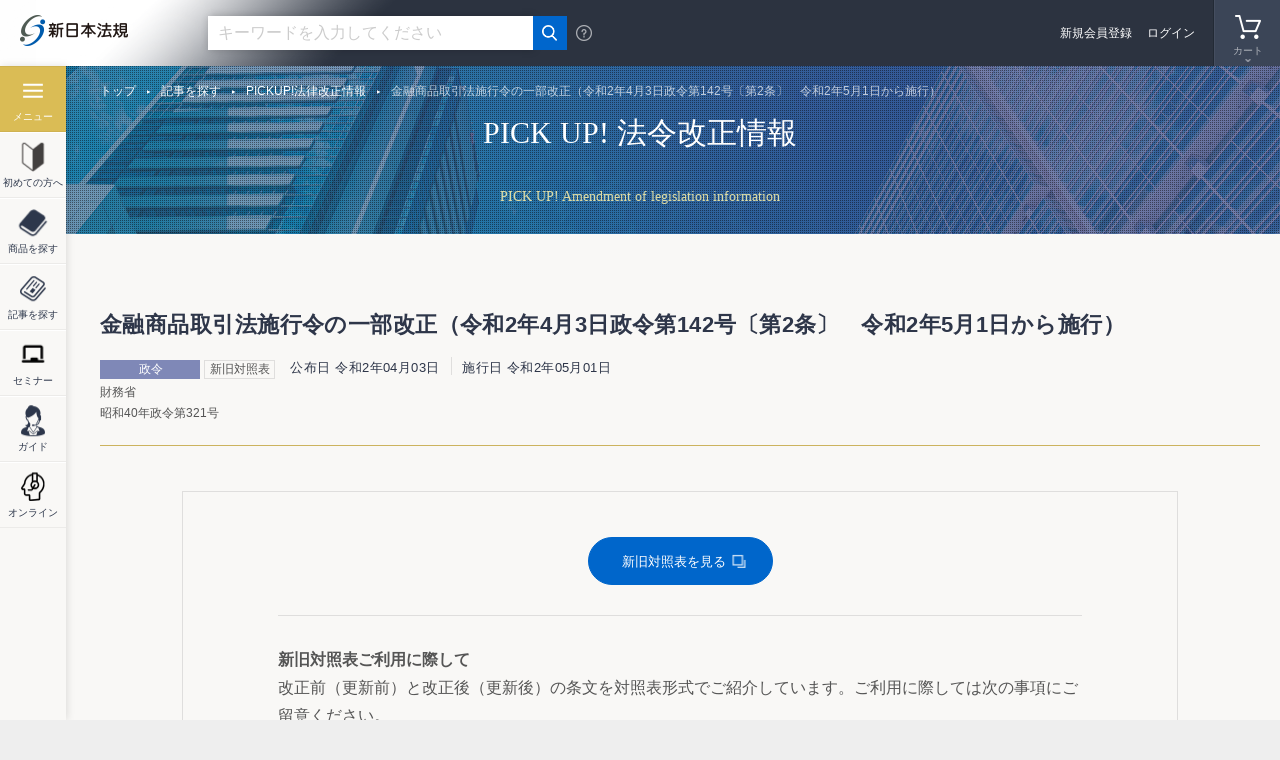

--- FILE ---
content_type: text/html; charset=UTF-8
request_url: https://www.sn-hoki.co.jp/article/pickup_hourei/pickup_hourei451390/
body_size: 10984
content:
<!DOCTYPE html>
<!--[if IE 9]><html lang="ja" class="ie ie9" prefix="og: http://ogp.me/ns# fb: http://ogp.me/ns/fb# article: http://ogp.me/ns/article#"><![endif]-->
<!--[if (gt IE 9)|!(IE)]><!--><html lang="ja" prefix="og: http://ogp.me/ns# fb: http://ogp.me/ns/fb# article: http://ogp.me/ns/article#"><!--<![endif]-->
<head>
<!-- Google Tag Manager -->
<script>(function(w,d,s,l,i){w[l]=w[l]||[];w[l].push({'gtm.start':
new Date().getTime(),event:'gtm.js'});var f=d.getElementsByTagName(s)[0],
j=d.createElement(s),dl=l!='dataLayer'?'&l='+l:'';j.async=true;j.src=
'https://www.googletagmanager.com/gtm.js?id='+i+dl;f.parentNode.insertBefore(j,f);
})(window,document,'script','dataLayer','GTM-TQ4RNN');</script>
<!-- End Google Tag Manager -->
<meta charset="UTF-8">
<meta name="facebook-domain-verification" content="kwkzedu6zvjw6y20iqkxhwy5axltv6" />
<meta http-equiv="X-UA-Compatible" content="IE=edge">
<meta name="viewport" content="width=device-width, initial-scale=1">
<title>金融商品取引法施行令の一部改正（令和2年4月3日政令第142号〔第2条〕　令和2年5月1日から施行） | 記事 | PICKUP法令改正情報 | 新日本法規WEBサイト</title>
<meta name="description" content="新日本法規出版が運営する公式オンラインショップです。法律関連書籍・加除式・電子書籍の販売。法令改正情報や裁判官検索等の法令情報をご提供。">
<meta name="keywords" content="">
<meta property="og:title" content="金融商品取引法施行令の一部改正（令和2年4月3日政令第142号〔第2条〕　令和2年5月1日から施行） | 記事 | PICKUP法令改正情報 | 新日本法規WEBサイト">
<meta property="og:description" content="新日本法規出版が運営する公式オンラインショップです。法律関連書籍・加除式・電子書籍の販売。法令改正情報や裁判官検索等の法令情報をご提供。">
<meta property="og:type" content="article">
<meta property="og:url" content="https://www.sn-hoki.co.jp/article/pickup_hourei/pickup_hourei451390/">
<meta property="og:image" content="https://www.sn-hoki.co.jp/resource/img/ogp.png">
<meta property="og:site_name" content="新日本法規WEBサイト">
<link rel="apple-touch-icon" href="/shop/f/resource/img/apple-touch-icon.png">
<link rel="shortcut icon" href="/shop/f/resource/img/favicon.ico">
<meta name="search_type" content="article">
<meta name="category_main" content="finance_securities">
<meta name="category_attr" content="corporate_legal_affairs,finance_securities">
<meta name="category_job" content="">
<meta name="article_type" content="hourei">
<meta name="article_issue" content="">
<meta name="article_title" content="金融商品取引法施行令の一部改正（令和2年4月3日政令第142号〔第2条〕　令和2年5月1日から施行）">
<meta name="article_release_day" content="2020-04-28 17:04:18">
<meta name="article_hourei_category" content="財務省">
<meta name="article_hourei_contrast" content="1">
<meta name="article_hourei_type" content="goverment">
<meta name="article_hourei_promulgation" content="2020-04-03">
<meta name="article_hourei_enforcement" content="2020-05-01">
<meta name="article_hourei_number" content="昭和40年政令第321号">
<meta name="update" content="2020-04-28 17:04:18">
<meta name="hit_flg" content="1">
<link href="/resource/css/slick.css" rel="stylesheet">
<link href="/resource/css/slick-theme.css" rel="stylesheet">
<link href="/resource/css/style.css?20230406" rel="stylesheet">
<link href="/resource/css/article.css" rel="stylesheet"><link href="/resource/css/article.css" rel="stylesheet"><!-- START: SyncSearch -->
<link type="text/css" rel="stylesheet" href="//pro.syncsearch.jp/common/css/custom_suggest.css" media="all"/>
<!-- END: SyncSearch -->
</head>
<body><!-- Google Tag Manager (noscript) -->
<noscript><iframe src="https://www.googletagmanager.com/ns.html?id=GTM-TQ4RNN"
height="0" width="0" style="display:none;visibility:hidden"></iframe></noscript>
<!-- End Google Tag Manager (noscript) -->
<div id="wrapper" class="article-contents">
<header>
    <div class="wrp-header">
        <div class="header-logo"><a href="/"><img src="/resource/img/cmn-logo.png" alt="新日本法規" class="fluid-image"></a></div>
        <div class="header-search">
            <div class="header-search-input" id="header-search-input-top">
                <form id="SS_searchForm1" name="SS_searchForm1" class="SS_searchForm">
                    <input type="hidden" name="site" id="SS_site1" value="05QKA55W">                    <input type="hidden" name="group" id="SS_group1" value="0" />
                    <input type="text" id="SS_searchQuery1" name="query" placeholder="キーワードを入力してください" value="" autocomplete="off" aria-autocomplete="off" class="header-search-input-text">
                    <button type="submit"></button>
                    <div class="header-search-category">
                        <ul>
                            <li><label><input type="radio" name="search_type" value="all" checked><span>全て</span></label></li>
                            <li><label><input type="radio" name="search_type" value="item"><span>商品</span></label></li>
                            <li><label><input type="radio" name="search_type" value="article"><span>記事</span></label></li>
                        </ul>
                    </div>
                </form>
            </div>
            <span class="header-search-help"></span>
        </div>

        
            <div class="header-navi">
                <ul>
                    <li class="navi-search"><a href="#"><span>検索</span></a></li>
                                                            
                                        <li class="navi-cart">
                                                <span><span>カート</span></span></li>
                                        </ul>
            </div>

            

                        <div id="header-navi-cart">
                <div class="header-navi-cart-head">
                    <h3>カートの中身</h3>
                    <span class="header-navi-cart-close"></span>
                    <a href="/shop/cart/">カートの中身を見る・注文する</a>
                </div>
                <div class="header-navi-cart-body">
                                            <p>カートの中身空</p>
                                    </div>
            </div>
                        <div id="header-navi-history">
                <div class="header-navi-history-head">
                    <h3>閲覧履歴</h3>
                </div>
                <div class="header-navi-history-body">
                    <h4>最近閲覧した商品</h4>
                    

	<div>表示情報はありません</div>

                    <h4>最近閲覧した記事</h4>
                                    </div>
            </div>
            

                    <div class="header-contents">
                <div class="header-registlogin">
                    <p class="header-regist"><a href="/shop/signup/">新規会員登録</a></p>
                    <p class="header-logout"><a href="/shop/signin/">ログイン</a></p>
                </div>
            </div>
            </div>
</header>
<div id="side-navi" class="search-noindex">
    <ul>
        <li class="navi-category"><a href="#"><span>メニュー</span></a></li>
        <li class="navi-first"><a href="/first_visited/"><span>初めての方へ</span></a></li>
        <li class="navi-item"><a href="/item_list/"><span>商品を探す</span></a></li>
        <li class="navi-article"><a href="/article_list/"><span>記事を探す</span></a></li>
        <li class="navi-seminar"><a href="/seminar_list/"><span>セミナー</span></a></li>
        <li class="navi-guide"><a href="/guide/"><span>ガイド</span></a></li>
        <li class="navi-online"><a href="/guide/guide820631/"><span>オンライン</span></a></li>
    </ul>
    <div id="navi-category">
        <span class="side-navi-title">メニュー</span>
        <span class="side-navi-close"></span>
        <div class="header-search">
            <div class="header-search-input" id="header-search-input-side">
              <!-- header-search-input-side -->
            </div>
            <span class="header-search-help"></span>
        </div>
        <div class="navi-category-inner">
            <ul class="navi-category-list01">
                <li class="navi-category-list01-category"><span>カテゴリ</span>
                    <div class="navi-category-list02">
                        <div>
                            <h3><a href="/corporate_legal_affairs/">企業法務</a></h3>
                            <ul>
                                <li class="is-visibleSp"><a href="/corporate_legal_affairs/">企業法務トップページ</a></li>
                                <li><a href="/corporate_legal_affairs/management_general_affairs/">経営・総務</a></li>
                                <li><a href="/corporate_legal_affairs/officer/">役員</a></li>
                                <li><a href="/corporate_legal_affairs/shareholders_meeting/">株式・株主総会</a></li>
                                <li><a href="/corporate_legal_affairs/human_resources_labor/">人事労務</a></li>
                                <li><a href="/corporate_legal_affairs/regulations_documents/">規程・文書</a></li>
                                <li><a href="/corporate_legal_affairs/intellectual_property/">知的財産</a></li>
                                <li><a href="/corporate_legal_affairs/finance_securities/">金融・証券</a></li>
                                <li><a href="/corporate_legal_affairs/accounts_receivable_management/">債権管理</a></li>
                                <li><a href="/corporate_legal_affairs/bankruptcy/">倒産</a></li>
                                <li><a href="/corporate_legal_affairs/corp_other/">その他</a></li>
                            </ul>
                        </div>
                        <div>
                            <h3><a href="/civil_mat/">民事</a></h3>
                            <ul>
                                <li class="is-visibleSp"><a href="/civil_mat/">民事トップページ</a></li>
                                <li><a href="/civil_mat/agreement/">契約</a></li>
                                <li><a href="/civil_mat/trading/">売買</a></li>
                                <li><a href="/civil_mat/lease/">賃貸借</a></li>
                                <li><a href="/civil_mat/dispute_and_compensation/">紛争・賠償</a></li>
                                <li><a href="/civil_mat/collateral/">担保</a></li>
                                <li><a href="/civil_mat/family/">家族</a></li>
                                <li><a href="/civil_mat/inheritance_will/">相続・遺言</a></li>
                                <li><a href="/civil_mat/civ_other/">その他</a></li>
                            </ul>
                        </div>
                        <div>
                            <h3><a href="/litigation_registration/">訴訟・登記</a></h3>
                            <ul>
                                <li class="is-visibleSp"><a href="/litigation_registration/">訴訟・登記トップページ</a></li>
                                <li><a href="/litigation_registration/court_proceeding/">訴訟手続</a></li>
                                <li><a href="/litigation_registration/execution_and_maintenance/">執行・保全</a></li>
                                <li><a href="/litigation_registration/real_estate_registration/">不動産登記</a></li>
                                <li><a href="/litigation_registration/commercial_registration/">商業登記</a></li>
                                <li><a href="/litigation_registration/corporate_registration/">法人登記</a></li>
                                <li><a href="/litigation_registration/deposit_family_register/">供託・戸籍</a></li>
                            </ul>
                        </div>
                        <div>
                            <h3><a href="/tax_accounting/">税務・会計</a></h3>
                            <ul>
                                <li class="is-visibleSp"><a href="/tax_accounting/">税務・会計トップページ</a></li>
                                <li><a href="/tax_accounting/corporate_tax/">法人税</a></li>
                                <li><a href="/tax_accounting/income_tax/">所得税</a></li>
                                <li><a href="/tax_accounting/property_tax/">資産税</a></li>
                                <li><a href="/tax_accounting/consumption_tax/">消費税</a></li>
                                <li><a href="/tax_accounting/local_tax/">地方税</a></li>
                                <li><a href="/tax_accounting/accounting/">会計・経理</a></li>
                                <li><a href="/tax_accounting/tax_other/">その他</a></li>
                            </ul>
                        </div>
                        <div>
                            <h3><a href="/welfare_and_labor/">厚生・労働</a></h3>
                            <ul>
                                <li class="is-visibleSp"><a href="/welfare_and_labor/">厚生・労働トップページ</a></li>
                                <li><a href="/welfare_and_labor/medical_pharmaceutical_affairs/">医療・薬事</a></li>
                                <li><a href="/welfare_and_labor/welfare_health/">福祉・保健</a></li>
                                <li><a href="/welfare_and_labor/hygiene_and_food/">衛生・食品</a></li>
                                <li><a href="/welfare_and_labor/social_insurance/">社会保険</a></li>
                                <li><a href="/welfare_and_labor/labor_standards/">労働基準</a></li>
                                <li><a href="/welfare_and_labor/health_and_safety/">安全衛生</a></li>
                                <li><a href="/welfare_and_labor/labor_insurance/">労働保険</a></li>
                                <li><a href="/welfare_and_labor/welf_other/">その他</a></li>
                            </ul>
                        </div>
                        <div>
                            <h3><a href="/construction_and_transportation/">建設・運輸</a></h3>
                            <ul>
                                <li class="is-visibleSp"><a href="/construction_and_transportation/">建設・運輸トップページ</a></li>
                                <li><a href="/construction_and_transportation/building_standards/">建築基準</a></li>
                                <li><a href="/construction_and_transportation/construction_civil_engineering/">建設・土木</a></li>
                                <li><a href="/construction_and_transportation/city_land/">都市・土地</a></li>
                                <li><a href="/construction_and_transportation/transportation/">運輸・交通</a></li>
                            </ul>
                        </div>
                        <div>
                            <h3><a href="/fire_fighting/">消防</a></h3>
                            <ul>
                                <li class="is-visibleSp"><a href="/fire_fighting/">消防トップページ</a></li>
                                <li><a href="/fire_fighting/fire_fightingfire_fighting/">消防</a></li>
                                <li><a href="/fire_fighting/hazardous_material/">危険物</a></li>
                            </ul>
                        </div>
                        <div>
                            <h3><a href="/environment/">環境</a></h3>
                            <ul>
                                <li class="is-visibleSp"><a href="/environment/">環境トップページ</a></li>
                                <li><a href="/environment/environment2/">環境</a></li>
                                <li><a href="/environment/waste/">廃棄物</a></li>
                            </ul>
                        </div>
                        <div>
                            <h3><a href="/administration/">行政</a></h3>
                            <ul>
                                <li class="is-visibleSp"><a href="/administration/">行政トップページ</a></li>
                                <li><a href="/administration/administration_finance/">行政・財政</a></li>
                                <li><a href="/administration/autonomy/">自治</a></li>
                                <li><a href="/administration/police_office/">警察</a></li>
                                <li><a href="/administration/farmland/">農地</a></li>
                            </ul>
                        </div>
                        <div>
                            <h3><a href="/education_religion/">教育・宗教</a></h3>
                            <ul>
                                <li class="is-visibleSp"><a href="/education_religion/">教育・宗教トップページ</a></li>
                                <li><a href="/education_religion/education/">教育</a></li>
                                <li><a href="/education_religion/religion/">宗教</a></li>
                            </ul>
                        </div>
                        <div>
                            <h3><a href="/laws/">一般</a></h3>
                            <ul>
                                <li class="is-visibleSp"><a href="/laws/">一般トップページ</a></li>
                                <li><a href="/laws/lawslaws2/">一般</a></li>
                            </ul>
                        </div>
                        <div>
                            <h3><a href="/other/">書籍以外の商品</a></h3>
                            <ul>
                                <li class="is-visibleSp"><a href="/other/">書籍以外の商品トップページ</a></li>
                                <li><a href="/other/office_supplies/">事務用品・機器</a></li>
                                <li><a href="/other/file/">ファイル・フォルダー</a></li>
                                <li><a href="/other/life/">暮らし・整理収納</a></li>
                                <li><a href="/other/image/">映像</a></li>
                            </ul>
                        </div>
                    </div>
                </li>
                <li><a href="/item_list/">商品一覧</a></li>
                <li><a href="/article_list/">記事一覧</a></li>
                <li><a href="/seminar_list/">セミナー</a></li>
                <li><a href="/guide/">ご利用ガイド</a></li>
                <li><a href="/shop/form/inquiry">お問い合わせ</a></li>
                <li><a href="/guide/guide820631/">オンライン商談</a></li>
            </ul>
        </div>
    </div>
</div>
    <div class="main-area" style="background: url(/resource/img/pickup_hourei_top-pic-main.jpg) center top no-repeat; background-size: cover;">
        <h1 class="catch01">PICK UP! 法令改正情報</h1>
        <p class="catch02">PICK UP! Amendment of legislation information</p>
    </div>
    <div class="breadcrumb">
        <ul>
            <li><a href="/">トップ</a></li>
            <li><a href="/article_list/">記事を探す</a></li>
            <li><a href="/article_list/pickup_hourei_top/">PICKUP!法律改正情報</a></li>
            <li><span>金融商品取引法施行令の一部改正（令和2年4月3日政令第142号〔第2条〕　令和2年5月1日から施行）</span></li>
        </ul>
    </div>

    <div class="wrp-contents">
        <div class="contents-area">
            <div class="contents-area-02">
                <div class="search-scope">
                    <h2 class="hdg-lv2">
                                                <span>金融商品取引法施行令の一部改正（令和2年4月3日政令第142号〔第2条〕　令和2年5月1日から施行）</span>
                        <div class="hdg-lv2-more">
                            <div class="hdg-lv2-more__info">
                                <div class="box-label">
                                    <span class="lbl lbl--goverment">政令</span>
                                                                            <span class="lbl lbl--01">新旧対照表</span>
                                                                    </div>
                                <ul class="lst-date">
                                    <li><span class="txt-date">公布日 令和2年04月03日</span></li>
                                                                            <li><span class="txt-date">施行日 令和2年05月01日</span></li>
                                                                    </ul>
                                <p class="hdg-lv2-more__text">財務省</p>
<p class="hdg-lv2-more__text">昭和40年政令第321号</p>
			    </div>
                        </div>
                    </h2>
                </div><!-- /.search-scope -->

                <div class="contents-area-narrow">
                                            <div class="box-01 search-noindex">
                            <div class="box-01-inner">
                                <p class="box-button"><a href="/data/pickup_hourei/onct/KINYUU-REI20200403-142.html" class="btn-04 btn-04-l" target="_blank"><span>新旧対照表を見る</span></a></p>
                                <p><span class="txt-title">新旧対照表ご利用に際して</span>改正前（更新前）と改正後（更新後）の条文を対照表形式でご紹介しています。ご利用に際しては次の事項にご留意ください。</p>
                                <ul class="lst-numberic">
                                    <li>《 》・【 】について<br>対照表中には、《 》や【 】で囲まれている箇所（例：《合成》、《数式》、《横》、《振分》、【ブレス】、【体裁加工】など）があります。これは実際の法令条文には存在しないもので、本来の表示とは異なることを示しています。</li>
                                    <li>様式の改正について<br>各種様式の改正は掲載を省略しています。様式に改正がある場合は、「様式〔省略〕」と表示されます。</li>
                                    <li>施行日について<br>各条文の前に掲げた「施行日」について、「元号○年○月九十九日」とあるのは、施行日が正式に決定されていないもので、便宜的に「九十九日」と表示しています。</li>
                                    <li>弊社の編集担当者が独自に選んだ法改正情報をピックアップして掲載しています。 </li>
                                </ul>
                            </div>
                        </div>
                                                            <div class="article-cms-html01">
                        <div class="search-scope">
                            ◇資金決済に関する法律施行令等の一部を改正する政令（政令第一四二号）（金融庁）<br><br>
一　資金決済に関する法律施行令の一部改正関係<br>
　「暗号資産」に関する用語の整理等、所要の規定の整備を行うこととした。（資金決済に関する法律施行令第一条、第二〇条の二、第二〇条の三、第二七条及び第三一条関係）<br><br>
二　金融商品取引法施行令の一部改正関係<br>
　１　取得勧誘において適格機関投資家以外の者に譲渡されるおそれが少ない場合等とされる要件に、株券等に係る権利が電子情報処理組織を用いて移転することができる財産的価値（電子機器その他の物に電子的方法により記録されるものに限る。以下同じ。）に表示される場合には、当該財産的価値を適格機関投資家以外の者に移転することができないようにする技術的措置がとられていること等を追加することとした。（金融商品取引法施行令第一条の四、第一条の五の二、第一条の七の四、第一条の八の二及び第一五条の一〇の六関係）<br>
　２　金融商品取引業となる募集又は私募に係る有価証券に、有価証券とみなされる権利（電子情報処理組織を用いて移転することができる財産的価値に表示される場合に限る。）を追加することとした。（金融商品取引法施行令第一条の九の二関係）<br>
　３　金融商品取引業となる行為に、その行う有価証券の売買等に関して、顧客から有価証券とみなされる一定の権利（電子情報処理組織を用いて移転することができる財産的価値に表示される場合に限り、電子記録移転権利を除く。）の預託を受けることを追加することとした。（金融商品取引法施行令第一条の一二関係）<br>
　４　暗号資産を金銭とみなして適用することとする金融商品取引法の規定を定めることとした。（金融商品取引法施行令第一条の二三関係）<br>
　５　特定有価証券の範囲に、電子記録移転権利のうち一定の権利を追加することとした。（金融商品取引法施行令第二条の一三関係）<br>
　６　所有者数が一定数以上となった場合に有価証券報告書の提出を要することとなる有価証券に電子記録移転権利のうち一定の権利を追加するとともに、有価証券報告書の提出を要しないこととなる資産の額等に係る規定の整備を行うこととした。（金融商品取引法施行令第三条の六及び第四条の二関係）<br>
　７　不招請勧誘が禁止される契約に暗号資産関連店頭デリバティブ取引を追加する等の規定の整備を行うこととした。（金融商品取引法施行令第一六条の四関係）<br>
　８　顧客資産から除かれる取引に電子記録移転権利等の売買その他の取引を追加する等、投資者保護基金に係る規定の整備を行うこととした。（金融商品取引法施行令第一八条の六～第一八条の七の二関係）<br><br>
三　金融商品の販売等に関する法律施行令の一部改正関係<br>
　金銭相当物及び保証金相当物の範囲に暗号資産を追加する等、所要の規定の整備を行うこととした。（金融商品の販売等に関する法律施行令第六条及び第八条関係）<br><br>
四　保険業法施行令の一部改正関係<br>
　条件付の免許を受けた外国生命保険会社等に対して適用しない規定に、顧客に関する情報をその同意を得て第三者に提供する業務等に係る規定を追加する等、所要の規定の整備を行うこととした。（保険業法施行令第二一条関係）<br><br>
五　犯罪による収益の移転防止に関する法律施行令の一部改正関係<br>
　暗号資産の交換等であって、当該暗号資産の交換等に係る暗号資産の価額が一〇万円を超えるものを暗号資産交換業者の特定取引とする等、所要の規定の整備を行うこととした。（犯罪による収益の移転防止に関する法律施行令第六条及び第七条関係）<br><br>
六　その他関係政令の一部改正関係<br>
　公認会計士法施行令、銃砲刀剣類所持等取締法施行令、特定商取引に関する法律施行令、農林中央金庫及び特定農水産業協同組合等による信用事業の再編及び強化に関する法律施行令、投資信託及び投資法人に関する法律施行令、証券取引法等の一部を改正する法律及び証券取引法等の一部を改正する法律の施行に伴う関係法律の整備等に関する法律の施行に伴う関係政令の整備等に関する政令、海賊多発海域における日本船舶の警備に関する特別措置法施行令、国際連合安全保障理事会決議第一二六七号等を踏まえ我が国が実施する国際テロリストの財産の凍結等に関する特別措置法施行令及び金融庁組織令について、所要の規定の整備を行うこととした。<br><br>
七　この政令は、情報通信技術の進展に伴う金融取引の多様化に対応するための資金決済に関する法律等の一部を改正する法律の施行の日（令和二年五月一日）から施行することとした。<br>                        </div><!-- /.search-scope -->
                    </div>
                                        <p class="link-back01"><a href="/article_list/pickup_hourei_top/">PICK UP!法令改正情報の一覧へ戻る</a></p>
                </div>
                <!--関連商品-->
                <div class="search-noindex">
                    <div class="contents-area-02">
            <h2 class="hdg-lv2">
                <span>関連商品</span>
            </h2><div class="contents-area-narrow">
            <div class="lst-content lst-txtimg01-3col lst-more-col3-line1-pc3sp1">
            
<ul class="lst-content-inner">
<li>
		<div class="lst-content-item">
			
			<div class="lst-txtimg-img"><a href="https://www.sn-hoki.co.jp/shop/item/0564">













































<img src="https://www.sn-hoki.co.jp/shop/f/img/items/5100369/0564_01.png" class="fluid-image">




</a></div>
			<div class="lst-txtimg-txt">
				<div class="box-article-info">
					<div class="box-label">
						<span class="label-category01">企業法務</span>
						
						<span class="label-book-kajoshiki">加除式</span>
					</div>
				</div>
				<h3><a href="https://www.sn-hoki.co.jp/shop/item/0564">Ｑ＆Ａ　新会社法の実務</a></h3>
				<p class="item-status">在庫なし</p>
				<div class="item-price">

					<a href="https://www.sn-hoki.co.jp/shop/item/0564">
						<dl class="item-price-normal">
							<dt>通常書籍</dt>
							<dd class="item-price01">
								<span class="item-price-num">13,200</span>
								<span class="txt-num-yen">円</span>
								<span class="item-price-tax">(税込)</span>
							</dd>
						</dl>
					</a>




					<a href="https://www.sn-hoki.co.jp/lc/about/">
						<dl class="item-price-online">
							<dt>オンライン書籍もあります</dt>
						</dl>
					</a>

				</div>
			</div>
		</div>
	</li>

<li>
		<div class="lst-content-item ebook">
			
			<div class="lst-txtimg-img"><a href="https://www.sn-hoki.co.jp/shop/item/81260176">













































<img src="https://www.sn-hoki.co.jp/shop/f/img/items/81260176_01.jpg" class="fluid-image">




</a></div>
			<div class="lst-txtimg-txt">
				<div class="box-article-info">
					<div class="box-label">
						<span class="label-category01">法人税</span>
						<span class="label-book-tankoubon">単行本</span>
						
					</div>
				</div>
				<h3><a href="https://www.sn-hoki.co.jp/shop/item/81260176">改正会社法と会計・税務の対応</a></h3>
				<p class="item-status">在庫あり</p>
				<div class="item-price">

					<a href="https://www.sn-hoki.co.jp/shop/item/50908">
						<dl class="item-price-normal">
							<dt>通常書籍</dt>
							<dd class="item-price01">
								<span class="item-price-num">3,520</span>
								<span class="txt-num-yen">円</span>
								<span class="item-price-tax">(税込)</span>
							</dd>
						</dl>
					</a>


					<a href="https://www.sn-hoki.co.jp/shop/item/81260176">
						<dl class="item-price-electron">
							<dt>電子書籍</dt>
							<dd class="item-price01">
								<span class="item-price-num">2,860</span>
								<span class="txt-num-yen">円</span>
								<span class="item-price-tax">(税込)</span>
							</dd>
						</dl>
					</a>



				</div>
			</div>
		</div>
	</li>

<li>
		<div class="lst-content-item">
			
			<div class="lst-txtimg-img"><a href="https://www.sn-hoki.co.jp/shop/item/0560">













































<img src="https://www.sn-hoki.co.jp/shop/f/img/items/0560_01.png" class="fluid-image">




</a></div>
			<div class="lst-txtimg-txt">
				<div class="box-article-info">
					<div class="box-label">
						<span class="label-category01">経営・総務</span>
						
						<span class="label-book-kajoshiki">加除式</span>
					</div>
				</div>
				<h3><a href="https://www.sn-hoki.co.jp/shop/item/0560">Ｑ＆Ａ　企業の情報管理の実務－個人情報・営業秘密・経営情報－</a></h3>
				<p class="item-status">在庫なし</p>
				<div class="item-price">

					<a href="https://www.sn-hoki.co.jp/shop/item/0560">
						<dl class="item-price-normal">
							<dt>通常書籍</dt>
							<dd class="item-price01">
								<span class="item-price-num">15,400</span>
								<span class="txt-num-yen">円</span>
								<span class="item-price-tax">(税込)</span>
							</dd>
						</dl>
					</a>




				</div>
			</div>
		</div>
	</li>

</ul>

        </div></div></div><!-- /.contents-area-02 -->                </div>
            </div>
        </div>
    </div>

    <div class="wrp-contents contents-gray"><div class="contents-area"><div class="contents-area-02"><div class="sub-slidebnr sub-slidebnr-3col"><ul class="sub-slidebnr-list"><li><a href="https://www.sn-hoki.co.jp/article_list/series/law_digest/"><img src="/snh-cms/contents/law_digest.webp" alt="" class="fluid-image"></a></li><li><a href="https://www.sn-hoki.co.jp/article_list/series/learn_from_the_video/"><img src="/snh-cms/contents/d6da2e93ad54be153d9a9537ad2b2e12.png" alt="" class="fluid-image"></a></li><li><a href="/article_list/pickup_hourei_top/"><img src="/snh-cms/contents/08d43f43fa8193003abca809d0d2c1ef.png" alt="" class="fluid-image"></a></li><li><a href="https://www.sn-hoki.co.jp/article_list/series/japan-china_legal_exchange/"><img src="/snh-cms/contents/b6acb9ff86b7aa4c656cfdf3350fb092.png" alt="" class="fluid-image"></a></li><li><a href="/article_list/series/japan_sport_law/"><img src="/snh-cms/contents/banner/846485c696cac37a9bc89f2cf2c3e8c5.png" alt="" class="fluid-image"></a></li><li><a href="/article_list/series/business_and_human_rights/"><img src="/snh-cms/contents/be31c1e7880b9fc43f0eca2cf77804c6.png" alt="" class="fluid-image"></a></li><li><a href="/article_list/series/wisdom_of_life/"><img src="/snh-cms/contents/banner/8e8feb207708398c076924ef0ef8e7c8.png" alt="" class="fluid-image"></a></li><li><a href="/article_list/series/publication_author/"><img src="/snh-cms/contents/8eb9f40d0bdfe8b035b19095c7a8eb79.jpg" alt="" class="fluid-image"></a></li><li><a href="/article_list/houan_kaisetu/"><img src="/snh-cms/contents/banner/0fcdcb84b315ee6a253dd9c6750eea38.jpg" alt="" class="fluid-image"></a></li><li><a href="/guide/guide462963/"><img src="/snh-cms/contents/banner/integration.png" alt="" class="fluid-image"></a></li></ul></div></div></div></div>
    <div class="wrp-contents">
	<div class="contents-area">
		
		<div class="contents-area-02">
			<div class="link-contents-wrp">
				<ul class="link-contents">
					<li class="link-contents__item">
						<p class="link-contents__item__img"><img src="/resource/img/link-contents-adviser.png" alt=""></p>
						<div class="link-contents__item__ctn">
							<p class="link-contents__item__ttl">どんな本を選べばいいかわからない方へ</p>
							<p class="link-contents__item__txt">法律出版に精通した弊社アドバイザーを派遣させていただき、事業者様にあった書籍をご提案させていただきます。</p>
							<a href="/shop/form/adviser/">アドバイザー派遣サービス（無料）</a>
							<a href="/shop/form/onbusiness/">オンライン商談</a>
						</div>
					</li>
					<li class="link-contents__item">
						<p class="link-contents__item__img"><img src="/resource/img/link-contents-seminar.png" alt=""></p>
						<div class="link-contents__item__ctn">
							<p class="link-contents__item__ttl">団体向け研修会開催を<br>ご検討の方へ</p>
							<p class="link-contents__item__txt">弁護士会、税理士会、法人会ほか団体の研修会をご検討の際は、是非、新日本法規にご相談ください。講師をはじめ、事業に合わせて最適な研修会を企画・提案いたします。</p>
							<a href="/trainingsessions/">研修会開催支援サービス</a>
						</div>
					</li>
					<li class="link-contents__item">
						<p class="link-contents__item__img"><img src="/resource/img/link-contents-notfound.png" alt="" class="fluid-image"></p>
						<div class="link-contents__item__ctn">
							<p class="link-contents__item__ttl">お探しの本が見つからなかった方へ</p>
							<p class="link-contents__item__txt">新たな書籍や商品の開発について皆様のご要望をお寄せください。<br>今後の参考とさせていただきます。</p>
							<a href="/shop/survey/releaserequest/">発売希望アンケート</a>
						</div>
					</li>
				</ul>
				<!-- <div class="link-contents link-notfound">
					<div class="link-contents-txt">
						<h3>お探しの本が<br class="visible-sp">見つからなかった方へ</h3>
						<p class="link-contents-txt01">新たな書籍や商品の開発について皆様のご要望をお寄せください。<br>今後の参考とさせていただきます。</p>
						<div class="link-contents-btn"><a href="★★★">発売希望アンケート</a></div>
					</div>
				</div>
				
				<div class="link-contents link-adviser">
					<div class="link-contents-txt">
						<h3>どんな本を選べばいいか<br class="visible-sp">わからない方へ</h3>
						<p class="link-contents-txt01">法律出版に精通した弊社アドバイザーを派遣させていただき、<br>事業者様にあった書籍をご提案させていただきます。</p>
						<div class="link-contents-btn"><a href="★★★">アドバイザー派遣サービス（無料）</a></div>
						<div class="link-contents-btn"><a href="/form/online-business-meeting">オンライン商談</a></div>
					</div>
				</div> -->
				<div class="link-contents link-tamaster">
					<a href="/article_list/tamaster/" class="is-visiblePc">
						<img src="/resource/img/bnr-tamaster.png" class="fluid-image">
					</a>
					<a href="/article_list/tamaster/" class="is-visibleSp">
						<img src="/resource/img/bnr-tamaster-sp.png" class="fluid-image">
					</a>
				</div>
			</div>
		</div>
		
	</div>
</div>
<div class="box-bnr-01-wrp"><div class="contents-area"><div class="contents-area-02"><div class="box-bnr-01"><ul><li><a href="/download_top/"><img src="/snh-cms/contents/slide_download.jpg" alt="footer_購読者専用ダウンロードサービス" class="fluid-image"></a></li><li><a href="https://www.sn-hoki.co.jp/article_list/series/hoen_web/"><img src="/snh-cms/contents/hoen_web-1.webp" alt="footer_法苑WEB" class="fluid-image"></a></li><li><a href="/judge_list/"><img src="/snh-cms/contents/9ddd41644ed7b3bbabb215196b01d894.jpg" alt="footer_裁判官検索" class="fluid-image"></a></li></ul></div></div></div></div><footer>
	<div class="wrp-footer">
		<div class="footer-link-01">
			<div>
				<h3 class="footer-link-terms"><a href="/guide/">ご利用ガイド</a></h3>
				<ul>
					<li><a href="/first_visited/">初めてご利用される方へ</a></li>
					<li><a href="/guides/menber_top/">会員登録・ログイン・変更</a></li>
					<li><a href="/guides/order_how/">ご注文方法</a></li>
					<li><a href="/guides/order_states/">発送状況確認・注文履歴</a></li>
					<li><a href="/guides/order_point/">ポイント・クーポンの利用</a></li>
					<li><a href="/guides/products_ebooks/">電子書籍の閲覧方法</a></li>
					<li><a href="/guides/trouble_site/">サイトのご利用について</a></li>
				</ul>
			</div>
			<div>
				<h3 class="footer-link-about"><a href="/guides/service_top/">新日本法規WEBサイトのサービス</a></h3>
				<ul>
					<li><a href="/guides/service_kno/">加除式購読者サービス</a></li>
					<li><a href="/download_top/">ご購読者専用ダウンロード</a>
						<ul>
							<li><a href="/download_top/#sec01">〔加除式書籍〕 追録購読者特典</a></li>
							<li><a href="/download_top/#sec02">〔単行本書籍〕 購読者特典</a></li>
						</ul>
					</li>
					<li><a href="/article_list/pickup_hourei_top/">PICK UP! 法令改正情報</a></li>
					<li><a href="/article_list/houan_kaisetu/">法案の解説と国会審議</a></li>
					<li><a href="/article_list/tamaster/">週刊T&A master記事データベース</a></li>
					<li><a href="/judge_list/">裁判官検索</a></li>
					<li><a href="/guide/judge/">裁判官検索の使い方</a></li>
				</ul>
			</div>
			<div>
				<h3 class="footer-link-support">サポート</h3>
				<ul class="pl0">
					<li><a href="/shop/survey/releaserequest/">書籍の発行希望アンケート</a></li>
					<li><a href="/shop/form/adviser/">アドバイザー派遣サービス</a></li>
					<li><a href="/shop/form/inquiry/">お問い合わせ</a></li>
				</ul>
				<h3 class="footer-link-contact"><a href="/shop/form/inquiry/">お問い合わせ</a></h3>
			</div>
		</div>
		<div class="footer-sns">
			<ul>
				<li class="footer-sns-facebook"><a href="https://www.facebook.com/ShinnipponHoki" target="_blank" rel="noopener noreferrer"><img src="/resource/img/cmn-btn-facebook.png" alt="facebook" class="fluid-image"></a></li>
				<li class="footer-sns-twitter"><a href="https://twitter.com/SHINNIPPON_HOKI" target="_blank" rel="noopener noreferrer"><img src="/resource/img/cmn-btn-twitter.png" alt="twitter" class="fluid-image"></a></li>
        <li class="footer-sns-line"><a href="https://www.sn-hoki.co.jp/guide/guide1977705/" target="_blank" rel="noopener noreferrer"><img src="/resource/img/cmn-btn-line.png" alt="LINE" class="fluid-image"></a></li>
        <li class="footer-sns-youtube"><a href="https://www.youtube.com/@SHINNIPPON_HOKI/featured" target="_blank" rel="noopener noreferrer"><img src="/resource/img/cmn-btn-youtube.png" alt="YOUTUBE" class="fluid-image"></a></li>
        <li class="footer-sns-note"><a href="https://note.com/communication_de/m/m3e4e00141215" target="_blank" rel="noopener noreferrer"><img src="/resource/img/cmn-btn-note.png" alt="note" class="fluid-image"></a></li>
			</ul>
		</div>
		<div class="footer-bnr">
			<ul>
				<li><a href="/lc/app/" target="_blank" rel="noopener noreferrer"><img src="/resource/img/bnr-legal.png" alt="LEGAL CONNECTION" class="fluid-image"></a></li>
				<li><a href="https://app.lawgue.com/login" target="_blank" rel="noopener noreferrer"><img src="/resource/img/bnr-smart_kitei.png" alt="スマート規定管理" class="fluid-image"></a></li>
				<li><a href="https://sc-schedule.com/auth/login" target="_blank" rel="noopener noreferrer"><img src="/resource/img/bnr-scschedule.png" alt="スマート会社スケジュール" class="fluid-image"></a></li>
				<li>
					<a href="http://www.lotus21.co.jp/" target="_blank" rel="noopener noreferrer"><img src="/resource/img/bnr-lotus21.png" alt="Lotus21" class="fluid-image"></a>
					<a class="dspB mt10 mt5-sp" href="/zaidan/" target="_blank" rel="noopener noreferrer"><img src="/resource/img/bnr-zaidan.png" alt="一般財団法人 新日本法規財団" class="fluid-image"></a>
				</li>
			</ul>
		</div>
		<div class="footer-link-02">
			<ul>
				<li><a href="/social_rules/">利用規約</a></li>
				<li><a href="/privacy/">プライバシーポリシー</a></li>
				<li><a href="/socialmedia/">ソーシャルメディアポリシー</a></li>
                                <li><a href="/socialmedia_rules/">ソーシャルメディア利用規約</a></li>
                                <li><a href="/tradelaw/">特定商取引法に基づく表示</a></li>
                                <li><a href="/customer-harassment/">カスタマーハラスメントに対する基本方針</a></li>
				<li class="is-visibleSp"><a href="/company/" target="_blank" rel="noopener">会社情報</a></li>
				<li class="is-visibleSp"><a href="/sitemap/">サイトマップ</a></li>
			</ul>
			<ul class="is-visiblePc">
				<li><a href="/company/" target="_blank" rel="noopener">会社情報</a></li>
				<li><a href="/sitemap/">サイトマップ</a></li>
			</ul>
		</div>
	</div>
</footer>
<div class="txt-copyright">
	<div class="inner">
		<a href="https://privacymark.jp/" target="_blank" rel="noopener"><img src="/resource/img/footer-privacypolicy.png" alt=""></a>
		<p>Copyright (C) 2019 <br class="visible-sp">SHINNIHON-HOKI PUBULISHING.CO.LTD.</p>
	</div>
</div></div>
<script src="/resource/js/jquery-3.1.1.min.js"></script>
<script src="/resource/js/jquery.bxslider.js"></script>
<script src="/resource/js/slick.js"></script>
<!-- jQuery UI -->
<script src="https://ajax.googleapis.com/ajax/libs/jqueryui/1.12.1/jquery-ui.min.js"></script>
<link rel="stylesheet" href="https://ajax.googleapis.com/ajax/libs/jqueryui/1.12.1/themes/smoothness/jquery-ui.css">
<script src="https://ajax.googleapis.com/ajax/libs/jqueryui/1/i18n/jquery.ui.datepicker-ja.min.js"></script>
<script src="/resource/js/script.js"></script>
<script src="/resource/js/article.js"></script>
<!-- START:SyncSearch -->
<script src="//pro.syncsearch.jp/common/js/sync_suggest.js"></script>
<script type="text/javascript">
SYNCSEARCH_SITE="05QKA55W";
SYNCSEARCH_GROUP1="0"; //全体検索用
</script>
<!-- END:SyncSearch -->
<!-- Start of sn-hoki Zendesk Widget script -->
<!-- End of sn-hoki Zendesk Widget script -->
<script src="/resource/js/work_search.js"></script>
</body>
</html>


--- FILE ---
content_type: text/css
request_url: https://www.sn-hoki.co.jp/resource/css/article.css
body_size: 7108
content:
@charset "UTF-8";

.article-hdg-special{
	text-align: center;
	padding: 150px 0 80px;
	font-size: 28px;
	color: #9d8536;
}
.article-hdg-special span{
	position: relative;
}
.article-hdg-special + .hdg-lv2{
	padding-top: 50px;
}
.article-hdg-special span:after{
	content: "";
	width: 2px;
	height: 50px;
	position: absolute;
	left: 0;
	right: 0;
	margin: auto;
	bottom: -100px;
	background: #ddd;
}
.article-hdg-detail{
	padding-left: 0;
}
.article-des{
	padding: 40px 0 0;
	line-height: 1.75;
}
@media (max-width: 768px){ /* SP・タブレット */
	.article-hdg-special{
		padding: 75px 0 30px;
		font-size: 18px;
	}
	.article-hdg-special + .hdg-lv2{
		display: none;
	}
	.article-hdg-special span:after{
		height: 25px;
		width: 1px;
		bottom: -35px;
	}
	.article-hdg-detail{
		margin: 25px 0;
		padding: 0 10px;
	}
	.article-des{
		padding: 25px 10px 0;
	}
}
/*-------------------------*/
.hdg-lv2 .article-hdg-lv2__sub {
	display: inline-block;
	font-size: 14px;
}
.article-hdg-lv3 {
	margin-top: 45px;
	margin-bottom: 20px;
	font-size: 18px;
	line-height: 1.72;
	color: #2e3649;
}
.article-hdg-lv3:before {
	display: none;
}
.article-contents .contents-area-left{
	margin-top: 75px;
}
.article-contents .contents-area-left > *:nth-child(1){
	margin-top: 0;
	padding-top: 0;
}
.article-contents .contents-area-left > .wae-section > *:nth-of-type(1){
	margin-top: 0;
	padding-top: 0;
}
.article-contents .contents-area-left > p {
	line-height: 1.75;
}
.article-contents .box-image {
	text-align: center;
	margin: 55px 0 0;
}
.article-contents .box-image figure {
	display: inline-block;
}
.article-contents .box-image + .hdg-lv2 {
	padding-top: 33px;
}
.article-contents figcaption {
	text-align: right;
	font-size: 13px;
	color: #777;
	margin-top: 7px;
}
.article-contents .hdg-lv1 small {
	display: block;
	font-size: 16px;
	color: #444;
	font-weight: normal;
}
.article-hdg-detail__date {
	padding-bottom: 10px;
}
.article-hdg-detail__date a,
.article-hdg-detail__date span {
	margin-right: 21px;
}
.article-hdg-detail__date a:after,
.article-hdg-detail__date span:after {
	content: "";
	position: absolute;
	display: inline-block;
	width: 1px;
	height: 16px;
	top: 0;
	right: -10px;
	border-right: 1px solid #e9e8e6;
}
@media all and (-ms-high-contrast:none) {
	*::-ms-backdrop,
	.article-hdg-detail__date a:after,
	.article-hdg-detail__date span:after {
		top: 2px;
	}
}

.article-contents .hdg-lv1 small.article-hdg-detail__subtitle {
	font-size: 30px;
	color: #2c374b;
	font-weight: bold;
}
@media (max-width: 768px){ /* SP・タブレット */
	.article-contents .hdg-lv1 small.article-hdg-detail__subtitle {
		font-size: 15px;
		margin-top: 5px;
	}
}
.article-hdg-detail__note {
	padding-top: 20px;
}
.article-hdg-detail__des {
	display: block;
	font-size: 24px;
	margin-top: 10px;
}
.hdg-lv2-more {
	margin-top: 15px;
}
.hdg-lv2-more__info {
	line-height: 1;
}
.hdg-lv2-more__info .box-label {
	display: inline-block;
	margin-right: 5px;
	vertical-align: middle;
	letter-spacing: -0.4em;
}
.hdg-lv2-more__info .box-label > span{
	display: inline-block;
	letter-spacing: normal;
	margin-right: 4px;
}
.hdg-lv2-more__info .lst-date {
	display: inline-block;
	vertical-align: middle;
}
.hdg-lv2-more__info .lst-date li {
	display: inline-block;
	border-left: 1px solid #dfdedd;
	line-height: 0.85;
	padding: 0 0 0 10px;
}
.hdg-lv2-more__info .lst-date li:first-child {
	border-left: 0;
	padding-left: 0;
}
.hdg-lv2-more__info .lst-date li span.txt-date {
	font-size: 13px;
	margin: 1px 5px 0 0;
	display: inline-block;
	vertical-align: middle;
	line-height: 1;
	font-weight: normal;
	padding: 0;
}
span.lbl {
	display: inline-block;
	letter-spacing: normal;
	font-size: 12px;
	padding: 0 4px 0 5px;
	width: 100px;
	line-height: 17px;
	color: #fff;
	font-weight: normal;
	text-align: center;
	vertical-align: middle;
	white-space: nowrap;
}
span.lbl--01 {
	background: transparent;
	color: #555;
	border: 1px solid #dfdedd;
	width: auto;
}
span.lbl--ministry {
	border: 1px solid #9aac86;
	background: #9aac86;
}
span.lbl--ordinance {
	border: 1px solid #b9a59d;
	background: #b9a59d;
}
span.lbl--goverment {
	background: #7f88b7;
	border: 1px solid #7f88b7;
}
span.lbl--cabinet {
	background: #c597a9;
	border: 1px solid #c597a9;
}
span.lbl--law {
	background: #81acc0;
	border: 1px solid #81acc0;
}
span.lbl--supremecourt {
	background: #c8b988;
	border: 1px solid #c8b988;
}
span.lbl--personnelauth {
	background: #9699a8;
	border: 1px solid #9699a8;
}
.hdg-lv2-more__text {
	line-height: 1.4;
	margin: 5px 0 0;
	font-size: 12px;
	color: #555;
	font-weight: normal;
}
.btn-04-l {
	font-size: 13px;
	height: 48px;
	line-height: 48px;
	min-width: 185px;
}
.btn-04-l span {
	display: inline-block;
	position: relative;
}
.btn-04-l span:after {
	content: url("/resource/img/cmn-ico-newwin-white.png");;
	display: inline-block;
	position: relative;
	right: 0px;
	transform: translate(50%,4%);
}
.lst-numberic{
	counter-reset: numberic;
	padding-left: 22px;
}
.lst-numberic li{
	text-indent: -22px;
	font-size: 14px;
}
.lst-numberic li::before {
	counter-increment: numberic;
	content: counter(numberic);
	padding-right: 15px;
}
.article-contents .article-cms-html01 {
	margin-top: 50px;
}
@media (max-width: 768px){ /* SP・タブレット */
	span.lbl {
		width: 90px;
		font-size: 10px;
		padding: 0 2px 0 2px;
		height: 16px;
		line-height: 16px;
		margin-right: 0;
	}
	span.lbl--01 {
		width: auto;
		padding: 0px 4px 0 5px;
	}
	.hdg-lv2-more {
		margin-top: 10px;
	}
	.hdg-lv2-more__info .box-label > span{
		margin-right: 2px;
	}
	.hdg-lv2-more__info .lst-date {
		display: block;
		margin: 5px 0 0;
	}
	.hdg-lv2-more__info .lst-date li span.txt-date {
		font-size: 10px;
	}
	.hdg-lv2-more__text {
		font-size: 10px;
	}
	.btn-04-l {
		min-width: 175px;
		height: 30px;
		line-height: 30px;
	}
	.btn-04-l span:after {
		right: -2px;
		transform: scale(0.8,0.8);
	}
	.lst-numberic  {
		margin-top: 10px;
		padding-left: 0;
	}
	.lst-numberic li {
		font-size: 10px;
		margin-top: 3px;
		text-indent: 0;
	}
	.lst-numberic li::before {
		padding-right: 5px;
	}
	.article-contents .hdg-lv1 small {
		font-size: 12px;
	}
	.article-hdg-detail__des {
		font-size: 14px;
	}
	.article-hdg-detail__note  {
		padding-top: 13px;
	}
	.article-contents figcaption {
		font-size: 10px;
		text-align: left;
		margin-top: 3px;
	}
	.hdg-lv2 .article-hdg-lv2__sub {
		font-size: 12px;
	}
	.article-contents .txt-paragraph {
		line-height: 1.4;
		font-size: 14px;
	}
	.article-contents .box-image {
		margin: 25px 0 0;
		padding: 0 10px;
	}
	.article-hdg-detail__date a,
	.article-hdg-detail__date span {
		margin-right: 16px;
	}
	.article-hdg-detail__date a:after,
	.article-hdg-detail__date span:after {
		height: 12px;
		top: 2px;
		right: -8px;
	}
	.article-contents .contents-area-left > p {
		font-size: 14px;
	}
	.article-contents .contents-area-left{
		margin-top: 25px;
	}
	.article-contents .contents-area-left > *:nth-of-type(1){
		margin-top: 0;
		padding-top: 0;
	}
	.article-contents .contents-area-left > .wae-section{
		padding: 0;
	}
	.article-contents .contents-area-left > .wae-section > *:nth-of-type(1){
		margin-top: 0;
		padding-top: 0;
	}
	.article-contents .article-cms-html01 {
		margin-top: 20px;
	}
}
.article-mainimg {
	margin: 43px 0 0;
	text-align: center;
}
.article-mainimg img {
	display: block;
	width: 100%;
	height: auto;
	margin: 0 auto;
}
.article-link{
	display: table;
	width: 100%;
	table-layout: fixed;
}
.article-link li {
	box-sizing: border-box;
	display: table-cell;
	vertical-align: middle;
	padding: 0 0 0 30px;
	width: 50%;
	text-align: left;
}
.article-link li:first-child {
	text-align: right;
	padding: 0 30px 0 0;
	border-right: 1px solid #e0dfdd;
}
.article-link li a:link,
.article-link li a:visited {
	color: #777;
}
.article-link li a {
	display: inline-block;
	background: url("/resource/img/cmn-arw-white01-r.png") no-repeat 100% 50%;
	background-size: 5px auto;
	padding-right: 15px;
}
.article-link li:first-child a {
	display: inline-block;
	background: url("/resource/img/cmn-arw-white01-l.png") no-repeat 0% 50%;
	background-size: 5px auto;
	padding-left: 15px;
	text-align: left;
}
.article-box-original {
	background: #fff;
	margin-top: 75px;
	padding: 40px;
}
.article-box-original .hdg-lv2 {
	padding-top: 0;
}
.article-box-original .lst-content .lst-content-inner > li {
	float: none;
	padding-top: 35px;
}
@media (max-width: 768px){ /* SP・タブレット */
	.article-contents .box-image + .hdg-lv2 {
		padding-top: 50px;
	}
	.article-hdg-lv3 {
		margin:17px 0 8px;
		font-size: 14px;
		line-height: 1.75;
	}
	.article-mainimg {
		margin-top: 20px;
	}
	.article-link li{
		text-align: right;
		padding: 0;
	}
	.article-link li:first-child{
		text-align: left;
		padding: 0
	}
	.article-link li a {
		padding-left: 15px;
		padding-right: 10px;
		font-size: 12px;
		background-size: 4px auto;
	}
	.article-link li:first-child a {
		padding-right: 15px;
		padding-left: 10px;
		font-size: 12px;
		background-size: 4px auto;
	}
	.article-box-original {
		padding: 10px 15px 20px;
		margin-top: 35px;
	}
	.article-box-original .hdg-lv2 {
		text-align: center;
		padding-top: 7px;
	}
	.article-box-original .item-status {
		display: none! important;
	}
	.article-box-original .lst-content .lst-content-inner > li {
		padding-top: 20px;
	}
	.article-box-original .lst-txtimg01-1col .lst-content-inner > li .lst-txtimg-img {
		width: 92px;
	}
	.article-box-original .lst-txtimg01-1col .lst-content-inner > li .lst-txtimg-img img {
		max-height: 130px;
	}
	.article-mainimg + .wrp-contents .contents-area-left > .hdg-lv2:nth-child(1){
		padding-top: 50px;
	}
}
@media (min-width: 769px){ /* PC */
	.box-article01 {
		margin-top: 10px;
	}
	.box-article01 .lst-content .lst-content-inner > li {
		padding-top: 20px;
	}
	.box-article01  .box-article-info {
		display: none;
	}
	.box-article01  .item-status {
		display: none!important;
	}
}
@media (max-width: 768px){ /* SP・タブレット */
	.box-article01 .lst-txtimg01-1col .lst-content-inner > li .lst-txtimg-img {
		width: 90px;
	}
	.box-article01 .lst-content .lst-content-inner > li a h3 {
		margin: 5px 0 0;
	}
	.box-article01 .lst-txtimg01-1col .lst-content-inner > li .lst-txtimg-img + .lst-txtimg-txt {
		width: calc(100% - 90px);
		padding: 0 0 0 10px;
	}
}
@media (min-width: 769px){ /* PC */
	.lst-more-article > ol > li:nth-of-type(n+6) {
		display: none;
	}
}
@media (max-width: 768px){ /* SP・タブレット */
	.lst-more-article > ol > li:nth-of-type(n+4) {
		display: none;
	}
}
/*-----------------------------------*/
.article-news{
	padding-top: 20px;
}
.article-news ul li {
	padding: 19px 0 15px;
	border-bottom: 1px solid #e8e8e8;
	display: table;
	width: 100%;
	table-layout: fixed;
}
.article-news ul li p{
	display: table-cell;
	vertical-align: middle;
}
.article-news__label{
	display: inline-block;
	background: #9699a8;
	padding: 2px 3px;
	width: 98px;
	line-height: 1.2;
	color: #fff;
	font-size: 13px;
}
.article-news__date{
	display: inline-block;
	width: 119px;
	padding-left: 10px;
	text-align: right;
	font-size: 13px;
}
.article-news__entry{
	width: 222px;
	font-size: 0;
}
.article-news__link{
	padding-left: 20px;
}
.article-news ul li .txt-new {
	display: inline-block;
	letter-spacing: normal;
	text-decoration: none;
	margin-top: -2px;
	margin-left: 3px;
	font-size: 11px;
	vertical-align: middle;
	color: #eb5c5c;
}
.article-news ul li a {
	display: inline-block;
	letter-spacing: normal;
	text-decoration: none;
	max-width: calc(100% - 45px);
	vertical-align: middle;
	line-height: 1;
	font-size: 14px;
}
.article-news ul li a:hover {
	opacity: 0.7;
}
.article-news ul li a[target="_blank"]{
	padding-right: 12px;
}
.article-news ul li a[target="_blank"]:after {
	content: url(/resource/img/cmn-ico-newwin.png);
	position: absolute;
	top: 0;
	right: -5px;
}
.article-news ul li a[target="_blank"] + .txt-new {
	margin-left: 10px;
}
.article-news ul li .news-link{
	font-size: 16px;
	display: block;
	white-space: nowrap;
	overflow: hidden;
	text-overflow: ellipsis;
}
.article-news__wrp{
	width: 98px;
	display: inline-block;
}
.article-news__wrp > .article-news__label{
	display: inline-block;
	width: auto;
}
@media (max-width: 768px){ /* SP・タブレット */
	.article-news{
		padding-top: 15px;
	}
	.article-news ul li{
		padding: 5px 0 10px;
	}
	.article-news ul li p{
		display: block;
		float: none;
	}
	.article-news__entry{
		margin-bottom: 10px;
	}
	.article-news__date{
		padding-left: 6px;
		width: auto;
		font-size: 10px;
	}
	.article-news__wrp{
		width: auto;
	}
	.article-news ul li a{
		max-width: calc(100% - 45px);
	}
	.article-news__link{
		padding-left: 0;
	}
	.article-news ul li .news-link{
		font-size: 12px;
	}
	.article-news__entry{
		font-size: 10px;
		margin-bottom: 5px;
	}
	.article-news__label{
		width: auto;
		font-size: 10px;
	}
}
.article-banner{
	line-height: 0;
	padding: 75px 0 0;
}
.article-banner img{
	max-width: 100%;
	height: auto;
}
@media (max-width: 768px){ /* SP・タブレット */
	.article-banner{
		padding: 25px 0 0;
	}
	.article-banner img{
		width: 100%;
	}
}
.article-box-notice{
	position: relative;
	margin: 40px auto 50px;
}
.article-box-notice__wrp:before{
	content: '';
	display: inline-block;
	width: 100%;
	height:	calc(100% + 40px);
	background: -webkit-gradient(linear,0% 100%,0% 0%,from(#f9f8f6),color-stop(.8,#f9f8f6),to(rgba(249,248,246,0.5)));
	position: absolute;
	z-index: 4;
	bottom: 0;
	left: 0;
}
.article-detail-contents--show + .article-box-notice {
	margin-top: 0;
}
.article-detail-contents--show + .article-box-notice .article-box-notice__wrp:before{
	height: calc(100% + 60px);
}
.article-box-notice__content{
	position: relative;
	z-index: 5;
	background-color: #fff;
	box-shadow: 0px 3px 8px 0px rgba(4, 0, 0, 0.13);
	width: 620px;
	box-sizing: border-box;
	margin: 0 auto;
	padding: 40px 35px 48px;
}
.article-box-notice__title{
	line-height: 1.6;
	padding: 0 0 20px;
	font-weight: bold;
	font-size: 20px;
	color: #2e3649;
	border-bottom: 1px solid #ccb35e;
	text-align: center;
}
.article-box-notice__desc{
	font-size: 16px;
	line-height: 1.6;
	margin: 24px 0;
}
.article-box-notice__groupbtn{
	text-align: center;
}
.article-box-notice__groupbtn a{
	display: inline-block;
	width: 200px;
	font-size: 14px;
	line-height: 48px;
	color: #fff;
	font-weight: bold;
	background: #0066cc;
	margin-right: 10px;
	transition: all .3s;
}
.article-box-notice__groupbtn a:hover{
	opacity: .7;
}
.article-box-notice__groupbtn a:last-Child{
	margin-right: 0;
}
.article-box-notice__block{
	border: 1px solid #e8e8e8;
	padding: 12px 24px;
	margin-bottom: 12px;
	display: table;
	width: 100%;
}
.article-box-notice__sub,
.article-box-notice__link{
	display: table-cell;
	vertical-align: middle;
}
.article-box-notice__link{
	width: 200px;
	text-align: center;
}
.article-box-notice__link a{
	font-weight: bold;
	font-size: 14px;
	line-height: 48px;
}
.article-box-notice__link__btn{
	display: inline-block;
	width: 100%;
	color: #fff;
	font-weight: bold;
	background: #0066cc;
	margin-right: 10px;
	transition: all .3s;
}
.article-box-notice__link__btn:hover{
	opacity: .7;
}
.article-box-notice__sub{
	font-size: 14px;
}
.article-box-notice__info{
	background: #f9f8f6;
	padding: 25px 24px 35px;
}
.article-box-notice__info__text{
	font-size: 14px;
	margin-bottom: 5px;
}
.article-box-notice__info__link{
	font-size: 14px;
}
.article-box-notice__title + .article-box-notice__block{
	margin-top: 20px;
}
.article-box-notice__block + .article-box-notice__info{
	margin-top: 25px;
}
@media (max-width: 768px){ /* SP・タブレット */
	.article-box-notice{
		margin: 25px auto 20px;
	}
	.article-box-notice__content{
		width: 100%;
		padding: 15px;
	}
	.article-box-notice__title{
		font-size: 16px;
	}
	.article-box-notice__desc{
		font-size: 14px;
		margin: 20px 0;
	}
	.article-box-notice__groupbtn a{
		display: block;
		margin-right: 0;
		margin-bottom: 10px;
		width: 100%;
	}
	.article-box-notice__block{
		padding: 14px 12px 20px;
		display: block;
		margin-bottom: 10px;
	}
	.article-box-notice__sub{
		display: block;
		width: 100%;
	}
	.article-box-notice__link{
		display: block;
		width: 100%;
	}
	.article-box-notice__link a {
		font-size: 12px;
	}
	.article-box-notice__link a.article-box-notice__link__anchor{
		display: block;
		line-height: 18px;
		text-align: left;
		margin-top: 7px;
	}
	.article-box-notice__link a.article-box-notice__link__btn{
		line-height: 40px;
		margin-top: 10px;
	}
	.article-box-notice__info{
		padding: 16px 12px 18px;
	}
	.article-box-notice__info__link{
		font-size: 12px;
		font-weight: bold;
	}
	.article-box-notice__info__text{
		margin-bottom: 8px;
		line-height: 1.714;
	}
	.article-box-notice__block + .article-box-notice__info{
		margin-top: 10px;
	}
}
.article-lst-recommend{
	margin-top: 50px;
}
.article-lst-recommend__item{
	display: table;
	width: 100%;
	margin-bottom: 114px;
}
.article-lst-recommend__thumb{
	display: table-cell;
	vertical-align: top;
	width: 42.75%;
	position: relative;
	z-index: 1;
	line-height: 0;
}
.article-lst-recommend__thumb:before{
	content: '';
	display: inline-block;
	width: 470px;
	height: 325px;
	background: #eeeeec;
	position: absolute;
	z-index: 2;
	bottom: -40px;
	left: -45px;
}
.article-lst-recommend__thumb img{
	position: relative;
	z-index: 3;
	line-height: 0;
}
.article-lst-recommend__content{
	display: table-cell;
	vertical-align: top;
	padding: 12px 80px 0 40px;
}
.article-lst-recommend__info{
	font-size: 13px;
	color: #555;
}
.article-lst-recommend__info span{
	display: inline-block;
	font-size: 12px;
	line-height: 18px;
	margin-right: 8px;
	padding: 0 4px;
	background: #9699a8;
	color: #fff;
}
.article-lst-recommend__title{
	font-size: 28px;
	line-height: 36px;
	font-weight: bold;
	color: #005bac;
	margin: 20px 0 13px;
}
.article-lst-recommend__new{
	display: inline-block;
	font-size: 11px;
	color: #eb5c5c;
	vertical-align: middle;
	margin-left: 5px;
}
.article-lst-recommend__desc{
	font-size: 16px;
	line-height: 25px;
	margin-bottom: 20px;
}
.article-lst-recommend__button{
	text-align: right;
}
.article-lst-recommend__button a{
	text-align: center;
	display: inline-block;
	width: 118px;
	font-size: 13px;
	line-height: 36px;
	color: #035aa9;
	border: 1px solid #0066cc;
	transition: all .3s;
}
.article-lst-recommend__button a:hover{
	opacity: .7;
}
@media (max-width: 768px){ /* SP・タブレット */
	.article-lst-recommend{
		padding: 0 12px;
		margin-top: 20px;
	}
	.article-lst-recommend__item{
		display: block;
		margin-bottom: 20px;
	}
	.article-lst-recommend__thumb{
		display: block;
		width: 100%;
	}
	.article-lst-recommend__thumb:before{
		display: none;
	}
	.article-lst-recommend__content{
		display: block;
		width: 100%;
		padding: 12px;
		box-sizing: border-box;
		border: 1px solid #eee;
		background: #fff;
	}
	.article-lst-recommend__info{
		font-size: 10px;
	}
	.article-lst-recommend__info span{
		font-size: 10px;
		line-height: 14px;
		position: relative;
	}
	.article-lst-recommend__info span:before{
		content: '';
		display: inline-block;
		width: 6px;
		height: 6px;
		position: absolute;
		top: 50%;
		margin-top: -3px;
		left: -3px;
		background: #fff;
		border-radius: 50%;
	}
	.article-lst-recommend__title{
		font-size: 14px;
		line-height: 18px;
		margin: 5px 0 5px;
	}
	.article-lst-recommend__new{
		font-size: 10px;
	}
	.article-lst-recommend__button{
		display: none;
	}
	.article-lst-recommend__desc{
		font-size: 12px;
		line-height: 16px;
		margin-bottom: 4px;
	}
}
/*---------------------------*/
@media (min-width: 769px){ /* PC */
	.article-lst-txtimg .lst-content-inner > li {
		width: 33.33333333%;
		padding-top: 20px;
	}
	.article-lst-txtimg .lst-content-inner > li .lst-content-item {
		display: block;
		flex-direction: column;
	}
	.article-lst-txtimg .lst-content-inner > li .lst-content-item > a {
		display: block;
		flex-direction: column;
	}
	.article-lst-txtimg .lst-content-inner > li .lst-txtimg-img {
		width: 100%;
		display: block;
		line-height: 0;
	}
	.article-lst-txtimg .lst-content-inner > li .lst-txtimg-img + .lst-txtimg-txt {
		width: 100%;
		background: #fff;
		padding: 20px;
	}
}
.article-lst-txtimg.lst-content .lst-content-inner > li .lst-content-item{
	position: relative;
}
.article-lst-txtimg.lst-content .lst-content-inner > li .lst-content-item:before {
	position: absolute;
	top: -15px;
	left: 9px;
	-webkit-transform: scale(0.6, 0.6);
	transform: scale(0.6, 0.6);
	z-index: 100;
}
.article-lst-txtimg.lst-content .lst-content-inner > li:nth-of-type(1) .lst-content-item:before{
	content: url("/resource/img/cmn-ico-num01.png");
}
.article-lst-txtimg.lst-content .lst-content-inner > li:nth-of-type(2) .lst-content-item:before{
	content: url("/resource/img/cmn-ico-num02.png");
}
.article-lst-txtimg.lst-content .lst-content-inner > li:nth-of-type(3) .lst-content-item:before{
	content: url("/resource/img/cmn-ico-num03.png");
}
@media (max-width: 768px){ /* SP・タブレット */
	.article-lst-txtimg {
		margin-top: 17px;
	}
	.article-lst-txtimg .lst-content-inner > li:nth-of-type(n+5) {
		width: 100%;
		display: block;
	}
	.article-lst-txtimg .lst-content-inner > li:nth-of-type(n+3) .lst-txtimg-img {
		display: block;
	}
	.article-lst-txtimg .lst-content-inner > li:nth-of-type(n+3) .lst-txtimg-img + .lst-txtimg-txt {
		width:100%;
		padding: 0 0 0 12px;
	}
	.article-lst-txtimg.lst-content .lst-content-inner > li .lst-content-item:before {
		top: -27px;
		left: -24px;
		-webkit-transform: scale(0.5, 0.5);
		transform: scale(0.5, 0.5);
	}
	.article-lst-txtimg .lst-content-inner > li {
		background: #fff;
		padding: 10px;
		margin-bottom: 5px;
		border: 1px solid #eee;
	}
	.article-lst-txtimg .lst-content-inner > li .lst-txtimg-img {
		line-height: 1;
		width: 97px;
	}
}

.article-contents .lst-txtimg-newinfo .lst-content-inner > li{
	display: block;
	float: none;
	clear: both;
	border-top: 1px solid #ddd;
}
.article-contents .lst-txtimg-newinfo .lst-content-inner > li .lst-content-item{
	display: -ms-flex;
	display: flex;
	flex-direction: row;
}
.article-contents .lst-txtimg-newinfo .lst-content-inner > li .lst-content-item > a{
	display: -ms-flex;
	display: flex;
	flex-direction: row;
}
.article-contents .lst-txtimg-newinfo .lst-content-inner > li .lst-txtimg-img{
	width: 196px;
}
.article-contents .lst-txtimg-newinfo .lst-content-inner > li .lst-txtimg-img + .lst-txtimg-txt{
	width: calc(100% - 196px);
	padding: 0 0 0 32px;
}
.article-contents .lst-txtimg-newinfo .lst-content-inner > li .lst-txtimg-txt h3{
	font-size: 16px;
}
@media (min-width: 769px){ /* PC */
	.article-contents .lst-txtimg-newinfo{
		margin: 25px 0 0;
	}
	.article-contents .lst-txtimg-newinfo .lst-content-inner > li:nth-of-type(1){
		padding: 19px 0 18px;
		border-top: none;
	}
	.article-contents .lst-txtimg-newinfo .lst-content-inner > li a,
	.article-contents .lst-txtimg-newinfo .lst-content-inner > li .lst-txtimg-txt{
		width: 100%;
	}
	.article-contents .lst-txtimg-newinfo .lst-content-inner > li .lst-txtimg-txt .box-article-info{
		display: inline-block;
		vertical-align: middle;
	}
	.article-contents .lst-txtimg-newinfo .lst-content-inner > li .lst-txtimg-txt .box-article-info .box-label{
		display: inline-block;
		width: 98px;
	}
	.article-contents .lst-txtimg-newinfo .lst-content-inner > li .lst-txtimg-txt .box-article-info .txt-date{
		display: inline-block;
		width: 120px;
	}
	.article-contents .lst-txtimg-newinfo .lst-content-inner > li .lst-txtimg-txt h3{
		width: calc(100% - 238px);
		display: inline-block;
		margin: 0;
		vertical-align: middle;
	}
	@media all and (-ms-high-contrast:none) {
		*::-ms-backdrop, .article-contents .lst-txtimg-newinfo .lst-content-inner > li .lst-txtimg-txt h3{
			margin-top: 2px;
		}
	}
	.article-contents .lst-txtimg-newinfo .lst-content-inner > li .lst-txtimg-txt h3 .lst-txtimg-txt-title{
		display: inline-block;
		max-width: calc(100% - 57px);
		white-space: nowrap;
		overflow: hidden;
		text-overflow: ellipsis;
		vertical-align: middle;
	}
	.article-contents .lst-txtimg-newinfo .lst-content-inner > li .lst-txtimg-txt h3 .txt-new{
		/* vertical-align: text-top; */
	}
	.article-contents .lst-txtimg-newinfo02 {
		margin: 25px 0 0;
	}
	.article-contents .lst-txtimg-newinfo02.lst-txtimg-newinfo .lst-content-inner{
		border-bottom: none;
	}
	.article-contents .lst-txtimg-newinfo02 .lst-content-inner > li .lst-txtimg-txt .box-article-info {
		display: block;
	}
	.article-contents .lst-txtimg-newinfo02 .lst-content-inner > li .lst-txtimg-txt .box-article-info .lst-date{
		display: inline-block;
		vertical-align: middle;
		margin: 0;
	}
	.article-contents .lst-txtimg-newinfo02.lst-content .lst-content-inner > li .box-label .label-category01 {
		width: 100px;
		text-align: center;
		white-space: nowrap;
	}
	.article-contents .lst-txtimg-newinfo02 .lst-content-inner > li .lst-txtimg-txt h3 {
		margin: 10px 0 0;
		display: block;
		width: 100%;
	}
	.article-contents .lst-txtimg-newinfo02 .lst-content-inner > li .lst-txtimg-txt h3 .lst-txtimg-txt-title {
		text-overflow: unset;
		display: inline-block;
		max-width: 100%;
		white-space: normal;
	}
	.article-contents .lst-txtimg-newinfo02.lst-content .lst-content-inner > li p {
		margin: 5px 0 0;
		font-size: 12px;
	}
}
.article-contents .lst-txtimg-newinfo02 .lst-content-inner {
	margin-left: 0;
	margin-right: 0;
}
.article-contents .lst-txtimg-newinfo02 .lst-content-inner > li {
	border-top: 0;
	border-bottom: 1px solid #ddd;
}
.article-contents .lst-txtimg-newinfo02 .lst-content-inner > li .lst-txtimg-txt .box-article-info .box-label {
	width: auto;
}

.article-contents .lst-txtimg-newinfo02 .lst-content-inner > li .lst-txtimg-txt .box-article-info .lst-date li {
	display: inline-block;
	border-left: 1px solid #dfdedd;
	line-height: 1.1;
	padding: 0 5px 0 10px;
}
.article-contents .lst-txtimg-newinfo02 .lst-content-inner > li .lst-txtimg-txt .box-article-info .lst-date li:first-child {
	border-left: 0;
	padding-left: 0;
}
.article-contents .lst-txtimg-newinfo02 .lst-content-inner > li .lst-txtimg-txt .box-article-info .txt-date {
	width: auto;
}
.article-contents .lst-txtimg-newinfo02.lst-content .lst-content-inner > li .box-label .label-category02 {
	border: 1px solid #dfdedd;
	color: #555;
	background: transparent;
	white-space: nowrap;
}
.article-contents .lst-txtimg-newinfo02.lst-content .lst-content-inner > li .box-label .label-category01.label-category01--goverment {
	background: #7f88b7;
	border: 1px solid #7f88b7;
}
.article-contents .lst-txtimg-newinfo02.lst-content .lst-content-inner > li .box-label .label-category01.label-category01--ministry {
	background: #9aac86;
	border: 1px solid #9aac86;
}
.article-contents .lst-txtimg-newinfo02.lst-content .lst-content-inner > li .box-label .label-category01.label-category01--cabinet {
	background: #c597a9;
	border: 1px solid #c597a9;
}
.article-contents .lst-txtimg-newinfo02.lst-content .lst-content-inner > li .box-label .label-category01.label-category01--ordinance {
	background: #b9a59d;
	border: 1px solid #b9a59d;
}
.article-contents .lst-txtimg-newinfo02.lst-content .lst-content-inner > li .box-label .label-category01.label-category01--law {
	background: #81acc0;
	border: 1px solid #81acc0;
}
.article-contents .lst-txtimg-newinfo02.lst-content .lst-content-inner > li .box-label .label-category01.label-category01--supremecourt {
	background: #c8b988;
	border: 1px solid #c8b988;
}
.article-contents .lst-txtimg-newinfo02.lst-content .lst-content-inner > li .box-label .label-category01.label-category01--personnelauth {
	background: #9699a8;
	border: 1px solid #9699a8;
}
@media (max-width: 768px){ /* SP・タブレット */
	.article-contents .lst-txtimg-newinfo .lst-content-inner > li{
		width: 100%;
		padding: 20px 0;
	}
	.article-contents .lst-txtimg-newinfo .lst-content-inner > li .lst-content-item{
		display: -ms-flex;
		display: flex;
		flex-direction: row;
	}
	.article-contents .lst-txtimg-newinfo .lst-content-inner > li .lst-txtimg-img{
		width: 90px;
	}
	.article-contents .lst-txtimg-newinfo .lst-content-inner > li .lst-txtimg-img + .lst-txtimg-txt{
		width: calc(100vw - 115px);
		padding: 0 0 0 12px;
	}
	.article-contents .lst-txtimg-newinfo .lst-content-inner > li:nth-of-type(n+3) .lst-txtimg-img{
		display: none;
	}
	.article-contents .lst-txtimg-newinfo .lst-content-inner > li:nth-of-type(n+3) .lst-txtimg-img + .lst-txtimg-txt{
		width: 100%;
		padding: 0;
	}
	.article-contents .lst-txtimg-newinfo .lst-content-inner > li .lst-txtimg-txt h3{
		font-size: 12px;
	}
	.article-contents .lst-txtimg-newinfo02.lst-content {
		margin: 20px 0 0;
	}
	.article-contents .lst-txtimg-newinfo02.lst-content .lst-content-inner > li .box-label {
		display: block;
		margin-right: 0;
	}
	.article-contents .lst-txtimg-newinfo02.lst-content .lst-content-inner > li .box-label .label-category01 {
		width: 90px;
		text-align: center;
	}
	.article-contents .lst-txtimg-newinfo02.lst-content .lst-content-inner > li p {
		display: block;
		margin: 8px 0 0;
	}
	.article-contents .lst-txtimg-newinfo02 .lst-content-inner > li .lst-txtimg-txt .box-article-info .lst-date{
		display: block;
		margin: 5px 0 0;
	}
}
/*---------------------------------*/
.article-box-filter {
	margin-top: 50px;
	background: #eeeeee;
	padding: 12px;
	box-sizing: border-box;
}
.article-box-filter__inner{
	padding: 0;
	background: #f9f8f6;
	display: block;
	width: 100%;
	position: relative;
}
.article-box-filter__text{
	background: #f9f8f6;
	padding: 25px 50px 20px;
	font-size: 16px;
	border-bottom: 1px solid #DFDFDE;
}
.article-box-filter__tab > ul{
	display: flex;
	justify-content: flex-start;
	align-items: center;
	flex-wrap: nowrap;
}
.article-box-filter__tab > ul > li{
	flex-basis: 50%;
	max-width: 50%;
	flex-shrink: 0;
}
.article-box-filter__tab > ul > li:nth-of-type(2){
	border-left: 1px solid #DFDFDE;
}
.article-box-filter__tab > ul > li a{
	font-size: 16px;
	display: block;
	padding: 23px 0 20px;
	text-align: center;
	border-bottom: 1px solid #DFDFDE;
}
.article-box-filter__tab > ul > li a.is-active{
	border-bottom: 1px solid #fff;
	background: #fff;
}
.article-box-filter__tab__content{
	background: #fff;
	padding: 30px 60px 20px;
}
.article-box-filter__tab__content .box-search{
	padding-bottom: 0;
}
.article-box-filter__tab__content .box-search__inner{
	max-width: 100%;
	width: 100%;
	background: transparent;
	display: flex;
	justify-content: flex-start;
	align-items: flex-start;
	padding-bottom: 0;
	flex-wrap: nowrap;
}
.article-box-filter__tab__content .box-search__inner::after{
	display: none;
}
.article-box-filter__tab__content .box-search__input{
	max-width: 100%;
	width: 100%;
	display: block;
}
.article-box-filter__tab__content .box-search__title{
	display: block;
	width: auto;
	flex-basis: auto;
	flex-shrink: 0;
	position: relative;
	top: 10px;
}
.article-box-filter__tab__content .box-search__title span{
	font-weight: bold;
	font-size: 16px;
	color: #707070;
	margin-right: 35px;
}
.article-box-filter__tab__content .box-search__content{
	flex-basis: 100%;
	display: block;
}
.article-box-filter__tab__content .box-search .box-search-input{
	border-radius: 0;
	box-shadow: none;
	border: 1px solid #DFDFDE;
}
.article-box-filter__tab__content .box-search .box-search-input + .txt-note{
	margin-top: 8px;
}
.article-box-filter__tab__content .box-search__radio__list{
	margin-top: 8px;
	display: flex;
	justify-content: flex-start;
	align-items: center;
}
.article-box-filter__tab__content .box-search__radio__list li:nth-of-type(2){
	margin-left: 10px;
}
.article-box-filter__tab__content .box-search__radio{
	color: #005bac;
	font-size: 14px;
}
.article-box-filter__tab__content .box-search__radio input{
	margin: 1px;
	position: absolute;
	z-index: 2;
	cursor: pointer;
	outline: none;
	opacity: 0;
	_noFocusLine: expression(this.hideFocus=true);
	-ms-filter: "progid:DXImageTransform.Microsoft.Alpha(Opacity=0)";
	filter: alpha(opacity=0);
	-khtml-opacity: 0;
	-moz-opacity: 0;
	width: 14px;
	height: 14px;
}
.article-box-filter__tab__content .box-search__radio__list li span{
	width: 11px;
	height: 11px;
	border-radius: 5px;
	display: inline-block;
	color: #555;
	position: relative;
	z-index: 1;
	background: #fff;
	border: 1px solid #ccc;
	margin-right: 5px;
	top: 2px;
}
.article-box-filter__tab__content .box-search__radio__list li span:after{
	content: '';
	background: #06c;
	position: absolute;
	opacity: 0;
	width: 7px;
	height: 7px;
	top: 1px;
	left: 1px;
	border-radius: 50%;
}
.box-search__radio__list li input[type="radio"]:checked + span:after{
	opacity: 1;
}
.article-box-filter__bottom{
	background: #fff;
	padding: 0 60px 30px;
}
.article-box-filter__bottom .article-box-filter__input{
	display: flex;
	justify-content: flex-start;
	align-items: center;
	flex-wrap: nowrap;
}
.article-box-filter__bottom .article-box-filter__title{
	min-width: 80px;
	flex-shrink: 0;
	font-size: 16px;
	font-weight: bold;
	margin-right: 35px;
}
.article-box-filter__bottom .article-box-filter__content{
	padding: 0;
}
.article-box-filter__bottom .article-box-filter__list + div{
	margin-top: 20px;
	text-align: center;
}
.article-box-filter__list,
.article-box-filter__button{
	display: block;
	vertical-align: middle;
}
.article-box-filter__input{
	display: block;
	width: 100%;
}
.article-box-filter__input:not(:last-child){
	border-bottom: 1px solid #f0f0f0;
	padding-bottom: 6px;
}
.article-box-filter__title {
	text-align: left;
	width: 75px;
	display: block;
	font-size: 14px;
	position: relative;
}
.article-box-filter__content {
	display: block;
	padding-left: 30px;
}
.article-box-filter__radio li{
	display: inline-block;
	padding-left: 10px;
}
.article-box-filter__radio li:first-child {
	padding-left: 0;
}
.article-box-filter__label {
	font-size: 14px;
	color: #035aa9;
	display: inline-block;
}
.article-box-filter__radio li input[type="radio"]{
	margin: 1px;
	position: absolute;
	z-index: 2;
	cursor: pointer;
	outline: none;
	opacity: 0;
	_noFocusLine: expression(this.hideFocus=true);
	-ms-filter: "progid:DXImageTransform.Microsoft.Alpha(Opacity=0)";
	filter: alpha(opacity=0);
	-khtml-opacity: 0;
	-moz-opacity: 0;
	width: 14px;
	height: 14px;
}
.article-box-filter__radio li input[type="radio"] + span {
	width: 11px;
	height: 11px;
	border-radius: 5px;
	display: inline-block;
	color: #555;
	position: relative;
	z-index: 1;
	background: #fff;
	border: 1px solid #ccc;
	margin-right: 5px;
}
.article-box-filter__radio li input[type="radio"] + span:after {
	content: '';
	background: #06c;
	position: absolute;
	opacity: 0;
	width: 7px;
	height: 7px;
	top: 1px;
	left: 1px;
	border-radius: 50%;
}
.article-box-filter__radio li input[type="radio"]:checked + span:after {
	opacity: 1;
}
.article-box-filter__content .select-wrp{
	display: inline-block;
	vertical-align: middle;
	overflow: hidden;
	width: 120px;
	border: 1px solid #ccc;
}
.article-box-filter__content .select-wrp:after{
	content: url(/resource/img/cmn-arw-gray01.png);
	display: block;
	position: absolute;
	top: 50%;
	right: 10px;
	-webkit-transform: translateY(-50%) scale(0.4, 0.4);
	transform: translateY(-50%) scale(0.4, 0.4);
	pointer-events: none;
}
.article-box-filter__content select{
	padding: 5px 60px 5px 15px;
	text-indent: 0.01px;
	text-overflow: '';
	background: #fff;
	font-size: inherit;
	color: inherit;
	-webkit-appearance: button;
	-moz-appearance: button;
	appearance: button;
	outline: none;
	border: none;
	width: calc(100% + 85px);
}
.article-box-filter__button{
	padding-left: 31px;
	width: 173px;
}
.article-box-filter__button .btn{
	color: #fff;
	background: #06c;
	border-radius: 20px;
	line-height: 38px;
	font-size: 14px;
	text-align: center;
	display: inline-block;
	padding: 0 20px;
}
@media (max-width: 768px){ /* SP・タブレット */
	.article-box-filter {
		padding: 0;
		border: 6px solid #eee;
		margin: 20px 12px 0;
	}
	.article-box-filter__inner {
		padding: 0;
	}
	.article-box-filter__text{
		padding: 15px 10px;
		font-size: 12px;
	}
	.article-box-filter__tab > ul > li a{
		padding: 15px 0;
		font-size: 12px;
	}
	.article-box-filter__tab__content{
		padding: 30px 10px;
	}
	.article-box-filter__tab__content .box-search__input{
		background: transparent;
	}
	.article-box-filter__tab__content .box-search__inner{
		padding: 0;
	}
	.article-box-filter__tab__content .box-search__title{
		display: none;
	}
	.article-box-filter__tab__content .box-search__content{
		padding: 0;
	}
	.article-box-filter__bottom{
		padding: 0 10px 30px;
	}
	.article-box-filter__bottom .article-box-filter__title{
		font-weight: normal;
		font-size: 12px;
		min-width: 40px;
		width: 40px;
		flex-basis: 40px;
		margin-right: 20px;
	}
	.article-box-filter__bottom .article-box-filter__input{
		border: none;
		padding: 0;
	}
	.article-box-filter__bottom .box-search-content__button{
		border-radius: 0;
		width: 100%;
	}
	.article-box-filter__bottom .article-box-filter__content{
		width: 100%;
		flex-basis: 100%;
	}
	.article-box-filter__list,
	.article-box-filter__button{
		display: block;
		width: 100%;
	}
	.article-box-filter__input:not(:last-child){
		padding-bottom: 12px;
	}
	.article-box-filter__input{
		padding-bottom: 12px;
		border-bottom: 1px solid #f0f0f0;
	}
	.article-box-filter__title::after {
		display: none;
	}
	.article-box-filter__content {
		padding-left: 5px;
	}
	ul.article-box-filter__radio{
		/* visibility: hidden;
		overflow: hidden; */
		/* height: 10px; */
	}
	ul.article-box-filter__radio li{
		padding-left: 0;
		margin-right: 10px;
	}
	select.article-box-filter__radio {
		-webkit-appearance: button;
		-moz-appearance: button;
		appearance: button;
		display: inline-block;
		padding: 5px 25px 5px 10px;
		font-size: 14px;
		width: 100%;
		background: #fff url("/resource/img/cmn-arw-gray01.png") no-repeat;
		background-position:  right 10px top 50%;
		background-size: 7px auto;
		color: #555;
	}
	.article-box-filter__content .select-wrp{
		width: 100%;
		border: 1px solid #ededed;
		background-color: #fff;
	}
	.article-box-filter__content select{
		width: calc(100% + 85px);
		border-radius: 0;
	}
	.article-box-filter__button{
		width: 100%;
		padding-left: 0;
		text-align: center;
		padding-top: 12px;
	}
}
/*---------------------------------*/
.lst-content.lst-content--star .rating-star{
	width: 3em;
	text-align: right;
	color: #c2b794;
	margin-top: 0;
	display: inline-block;
	vertical-align: middle;
	letter-spacing: 0;
}
.btn-more--02{
	padding-top: 32px;
	text-align: center;
}
.btn-more--02 a{
	display: inline-block;
	position: relative;
	padding-right: 15px;
}
.btn-more--02 a:after{
	content: url(/resource/img/cmn-arw-gray01.png);
	position: absolute;
	top: 50%;
	right: -10px;
	-webkit-transform: translateY(-50%) rotate(-90deg) scale(0.6, 0.6);
	transform: translateY(-50%) rotate(-90deg) scale(0.6, 0.6);
}
@media (max-width: 768px){ /* SP・タブレット */
	.btn-more--02{
		padding-top: 5px;
	}
	.btn-more--02 a:after{
		top: 55%;
	}
}
.article-contents .lst-txtimg-newinfo.lst-content--star .lst-content-inner > li .lst-txtimg-txt h3 .lst-txtimg-txt-title{
	text-overflow: inherit;
	overflow: visible;
	white-space: inherit;
	max-width: calc(100% - 40px);
}
@media all and (-ms-high-contrast:none) {
	*::-ms-backdrop, .article-contents .lst-txtimg-newinfo.lst-content--star .lst-content-inner > li .lst-txtimg-txt h3 .lst-txtimg-txt-title{
		margin-top: 4px;
	}
}
@media (min-width: 769px){ /* PC */
	.article-contents .lst-txtimg-newinfo.lst-content--star .lst-content-inner > li .lst-txtimg-txt .box-article-info .box-label{
		width: 125px;
	}
	.article-contents .lst-txtimg-newinfo.lst-content--star .lst-content-inner > li .lst-txtimg-txt .box-article-info .txt-date{
		width: 115px;
	}
	.article-contents .lst-txtimg-newinfo.lst-content--star .lst-content-inner > li .lst-txtimg-txt h3{
		width: calc(100% - 300px);
	}
}
@media (max-width: 768px){ /* SP・タブレット */
	.article-contents .lst-txtimg-newinfo.lst-content--star .lst-content-inner > li .lst-txtimg-txt .box-article-info .box-label{
		width: 112px;
		margin-right: 10px;
	}
	.article-contents .lst-txtimg-newinfo.lst-content--star .lst-content-inner > li .box-label span{
		text-align: center;
		width: 100%;
	}
	.article-contents .lst-txtimg-newinfo.lst-content--star .lst-content-inner > li .lst-txtimg-txt h3{
		width: 100%;
	}
	.article-contents .lst-txtimg-newinfo.lst-content--star .lst-content-inner > li{
		padding: 19px 0 18px;
	}
	.lst-content.lst-content--star .rating-star{
		display: inline-block !important;
		width: auto;
		margin-left: 10px !important;
		text-align: left;
	}
	.article-contents .lst-txtimg-newinfo.lst-content--star .lst-content-inner > li .box-label span{
		padding: 0 3px 1px;
	}
}
/*---------------------------------*/
.box-01{
	margin-top: 45px;
	border: 1px solid #dfdedd;
}
.box-01-inner{
	padding: 0 95px 45px;
}
.box-01 .box-button{
	text-align: center;
	padding: 45px 0 30px;
	box-sizing: border-box;
	border-bottom: 1px solid #dfdedd;
}
.box-01 .box-button + p{
	margin-top: 30px;
}
.box-01 .txt-title{
	font-weight: bold;
	display: block;
}
.box-01 + p{
	margin-top: 45px;
}
@media (max-width: 768px){ /* SP・タブレット */
	.box-01{
		margin-top: 30px;
	}
	.box-01-inner{
		padding: 0 10px 15px;
	}
	.box-01 .box-button{
		padding: 20px 0;
	}
	.box-01 .box-button + p{
		margin-top: 20px;
	}
	.box-01 .txt-title{
		font-size: 12px;
	}
	.box-01 + p{
		margin-top: 20px;
	}
}
/*---------------------------------*/
.article-detail-contents{
	max-height: 0;
	overflow: hidden;
}
.article-detail-contents > *:nth-child(1){
	padding-top: 0;
	margin-top: 0;
}
.article-detail-contents.article-detail-contents--show {
	max-height: 190px;
}
@media (max-width: 768px){ /* SP・タブレット */
	.article-detail-contents {

	}
	.article-detail-contents p{
		font-size: 14px;
	}
	.article-detail-contents.article-detail-contents--show {
		max-height: 135px;
	}
}
/*-----------------------------*/
.overText{
	position: relative;
	height: 180px;
}
.is-overText{
	height: 150px;
	position: relative;
	overflow: hidden;
}
.overText:before {
	height: 100px;
	content: "";
	background: gradient(linear,0% 100%,0% 0%,from(#fff),color-stop(.2,#fff),to(rgba(255,255,255,0)));
	background: -webkit-gradient(linear,0% 100%,0% 0%,from(#fff),color-stop(.2,#fff),to(rgba(255,255,255,0)));
	background: -ms-linear-gradient(top, rgba(255,255,255,0) 0%, #fff 100%);
	display: block;
	position: absolute;
	bottom: -10px;
	z-index: 3;
	width: 100%;
}
@media (max-width: 768px){ /* SP・タブレット */
	.overText{
		height: 100px;
	}
	.is-overText{
		height: 80px;
	}
}

.article-tamaster-tokuten{
	padding: 40px 0 0;
}
.article-tamaster-tokuten table{
	width: 100%;
	margin: 0;
	border-collapse: collapse;
	border-spacing: 0;
	border-bottom: 1px solid #dddddd;
	border-right: 1px solid #dddddd;
}
.article-tamaster-tokuten table th{
	padding: 20px;
	border-top: 1px solid #dddddd;
	border-left: 1px solid #dddddd;
	font-weight: normal;
	vertical-align: middle;
}
.article-tamaster-tokuten table td{
	padding: 20px;
	border-top: 1px solid #dddddd;
	border-left: 1px solid #dddddd;
	font-weight: normal;
	vertical-align: middle;
	text-align: center;
}
.article-tamaster-tokuten table td a{
	font-size: 13px;
}
@media (max-width: 768px){ /* SP・タブレット */
	.article-tamaster-tokuten{
		padding: 0;
	}
	.article-tamaster-tokuten table{
		display: block;
		width: 100%;
		margin: 0;
		border-bottom: none;
		border-right: none;
	}
	.article-tamaster-tokuten table th{
		display: block;
		margin: 15px 0 0;
		padding: 15px 0 0;
		border-top: 1px dotted #c9c8c7;;
		border-left: none;
	}
	.article-tamaster-tokuten table td{
		display: block;
		margin: 13px 0 0;
		padding: 0;
		border-top: none;
		border-left: none;
	}
	.article-tamaster-tokuten table td a{
		font-size: 12px;
	}
}
#tamaster_firstview .pagenation {
	display: none;
}
/* #tamaster_firstview .lst-txtimg-newinfo {
	margin-top: 0;
} */

@media (min-width: 769px){ /* PC */
  .box-search-content__list.second {
    margin-top: 10px;
  }
}


--- FILE ---
content_type: text/css
request_url: https://pro.syncsearch.jp/common/css/custom_suggest.css
body_size: 728
content:
input#SS_searchQuery {
  ime-mode : active;
}

div.SS_customSuggest {
  font-weight: normal;
  z-index: 109;
  display: none;
  position: absolute;
  border-bottom: 1px solid #CCC;
  border-right: 1px solid #CCC;
  border-left: 1px solid #CCC;
/*   width: 244px;
  left: 144px; 
 */  *left : 133px; /* IE7 and below */
}

div.SS_customSuggest div.SS_customSuggestItemOff { 
  background-color: #FFF;
  border-top: 1px solid #CCC;	
  padding: 1px 2px 1px 4px;
}

div.SS_customSuggest div.SS_customSuggestItemOn {
  background-color: #ECF5FA;
  border-top: 1px solid #CCC;	
  padding: 1px 2px 1px 4px;
}

div.SS_customSuggest span.SS_suggestKey {
  font-size: 100%;
}

div.SS_customSuggest span.SS_suggestRate {
  width: 100px;
}
